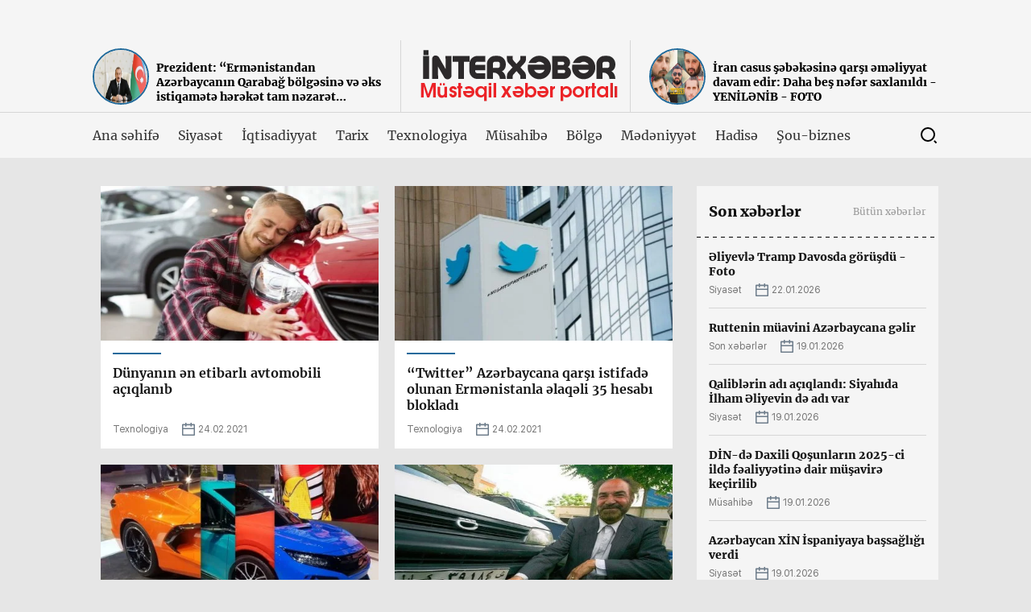

--- FILE ---
content_type: text/html; charset=UTF-8
request_url: https://interxeber.az/texnologiya/page/10/
body_size: 8085
content:
<!DOCTYPE html>
<html>
<head>
	<meta http-equiv="Content-Type" content="text/html; charset=UTF-8" />
<title>Texnologiya &raquo; Səhifə 10 &raquo; İnterxəbər.Az</title>
<meta name="description" content="İnterxəbər.Az" />
<meta name="keywords" content="İnterxəbər.Az" />
<meta name="generator" content="DataLife Engine (http://dle-news.ru)" />

<link rel="search" type="application/opensearchdescription+xml" href="https://interxeber.az/engine/opensearch.php" title="İnterxəbər.Az" />
<link rel="alternate" type="application/rss+xml" title="Texnologiya &raquo; Səhifə 10 &raquo; İnterxəbər.Az" href="https://interxeber.az/texnologiya/rss.xml" />
<script type="text/javascript" src="/engine/classes/js/jquery.js"></script>
<script type="text/javascript" src="/engine/classes/js/jqueryui.js"></script>
<script type="text/javascript" src="/engine/classes/js/dle_js.js"></script>
	<meta name="HandheldFriendly" content="true">
	<meta name="format-detection" content="telephone=no">
	<meta name="viewport" content="user-scalable=no, initial-scale=1.0, maximum-scale=1.0, width=device-width"> 
	<meta name="apple-mobile-web-app-capable" content="yes">
	<meta name="apple-mobile-web-app-status-bar-style" content="default">

	<link rel="shortcut icon" href="/templates/v/images/favicon.ico">
	<link rel="apple-touch-icon" href="/templates/v/images/touch-icon-iphone.png">
	<link rel="apple-touch-icon" sizes="76x76" href="/templates/v/images/touch-icon-ipad.png">
	<link rel="apple-touch-icon" sizes="120x120" href="/templates/v/images/touch-icon-iphone-retina.png">
	<link rel="apple-touch-icon" sizes="152x152" href="/templates/v/images/touch-icon-ipad-retina.png">

	<link href="/templates/v/css/engine.css" type="text/css" rel="stylesheet">
	<link href="/templates/v/css/fonts.css" type="text/css" rel="stylesheet">
	<link media="screen" href="/templates/v/css/style.css?v146" type="text/css" rel="stylesheet" />
	<script type="text/javascript" src="/templates/v/js/jquery.js"></script>	
	</head>
<body>
	
	
<div class="xsayt">
	<!-- Header start -->
	<header class="header">
		<div class="header-top">
			<div class="centered">
					
				
			
			</div>
		</div>
		<div class="header-a">
			<div class="centered">
				<div class="logo"><a href="/"></a></div>
				<div class="h-posts">
										<div class="h-post ">
						<a href="https://interxeber.az/son/4849-prezident-ermenistandan-azerbaycanin-qarabag-bolgesine-ve-eks-istiqamete-hereket-tam-nezaret-altindadir.html">
							<div class="h-post-image"><img src="https://interxeber.az/uploads/posts/2023-05/thumbs/1685264840_f9360c0a-b59b-3e36-b6c2-72daa8466b77_850-1.jpg" height="70" alt=""></div>
							<div class="h-post-info">
								<div class="h-post-a">
									<h2 class="h-post-title">Prezident: “Ermənistandan Azərbaycanın Qarabağ bölgəsinə və əks istiqamətə hərəkət tam nəzarət altındadır</h2>
								</div>
							</div>
						</a>
					</div>

									<div class="h-post h-right">
						<a href="https://interxeber.az/son/4574-iran-casus-shebekesine-qarshi-emeliyyat-davam-edir-daha-besh-nefer-saxlanildi-yenilenib-foto.html">
							<div class="h-post-image"><img src="https://interxeber.az/uploads/posts/2023-03/thumbs/1680252176_04f1d0ea-5bd9-47d7-8650-6ddb9517b7ab.jpeg" height="70" alt=""></div>
							<div class="h-post-info">
								<div class="h-post-a">
									<h2 class="h-post-title">İran casus şəbəkəsinə qarşı əməliyyat davam edir: Daha beş nəfər saxlanıldı - YENİLƏNİB - FOTO</h2>
								</div>
							</div>
						</a>
					</div>

				</div>
			</div>
		</div>
		<div class="header-b">
			<div class="centered">
				<div class="top-menu">
	<ul>  
<li><a href="/">Ana səhifə</a></li>
<li><a href="/siyaset">Siyasət</a></li>
<li><a href="/iqtisadiyyat">İqtisadiyyat</a></li>
<li><a href="/tarix">Tarix</a></li>
<li><a href="/texnologiya">Texnologiya</a></li>
<li><a href="/musahibe">Müsahibə</a></li>
<li><a href="/bolge">Bölgə</a></li>
<li><a href="/medeniyyet">Mədəniyyət</a></li>
<li><a href="/hadise">Hadisə</a></li>
<li><a href="/sou">Şou-biznes</a></li>


					</ul>
				</div>
				<div class="m-gr">
					<div class="search"></div>
				</div>
				<div class="search-panel">
				<form class="droptopbar" id="q_search" method="post">
			<div class="wrp">
				<div class="q_search">
					<input id="story" name="story" placeholder="Saytda axtar..." type="search">
					<button class="btn btn_border" type="submit" title="Axtar"><b class="ultrabold">Axtar</b></button>
				</div>
			</div>
			<input type="hidden" name="do" value="search">
			<input type="hidden" name="subaction" value="search">
		</form>
				
				</div>
			</div>
		</div>
	</header>
	<!-- Header end -->
	<!-- Content start -->
	<div class="content">
		<div class="centered">
<div id="site_content"><div class="homepage">

	<!-- Main top end -->
	<div class="container">
		<div class="site-left">
		
				<div id='dle-content'><div class="big-post">
						<a href="https://interxeber.az/texnologiya/2040-dunyanin-en-etibarli-avtomobili-achiqlanib.html">
							<div class="big-post-image"><img  src="/uploads/posts/2021-02/thumbs/1614112300_153034439_894686288031522_3086590709053484765_n.jpg" height="192" alt=""></div>
							<div class="big-post-info" style="background-color:#fff;">
								<h2 class="big-post-title">Dünyanın ən etibarlı avtomobili açıqlanıb</h2>
								<div class="post-extra">
									<div class="post-category">Texnologiya</div>
									<div class="post-date">24.02.2021</div>
								</div>
							</div>
						</a>
					</div><div class="big-post">
						<a href="https://interxeber.az/texnologiya/2038-twitter-azerbaycana-qarshi-istifade-olunan-ermenistanla-elaqeli-35-hesabi-blokladi.html">
							<div class="big-post-image"><img  src="/uploads/posts/2021-02/thumbs/1614111405_edza8ldxgaaujmv.jpg" height="192" alt=""></div>
							<div class="big-post-info" style="background-color:#fff;">
								<h2 class="big-post-title">“Twitter” Azərbaycana qarşı istifadə olunan Ermənistanla əlaqəli 35 hesabı blokladı</h2>
								<div class="post-extra">
									<div class="post-category">Texnologiya</div>
									<div class="post-date">24.02.2021</div>
								</div>
							</div>
						</a>
					</div><div class="big-post">
						<a href="https://interxeber.az/texnologiya/1888-2020-ci-il-uchun-en-populyar-avtomobil-rengi-achiqlandi.html">
							<div class="big-post-image"><img  src="/uploads/posts/2021-01/thumbs/1611260789_xxx.jpg" height="192" alt=""></div>
							<div class="big-post-info" style="background-color:#fff;">
								<h2 class="big-post-title">2020-ci il üçün ən populyar avtomobil rəngi açıqlandı</h2>
								<div class="post-extra">
									<div class="post-category">Texnologiya</div>
									<div class="post-date">22.01.2021</div>
								</div>
							</div>
						</a>
					</div><div class="big-post">
						<a href="https://interxeber.az/texnologiya/1887-efqanistanda-uzerinde-39-reqemi-olan-avtomobil-nomreleri-qadagan-edilib-foto.html">
							<div class="big-post-image"><img  src="/uploads/posts/2021-01/thumbs/1611260518_p1-bb181a_afnum_g_20110614194542.jpg" height="192" alt=""></div>
							<div class="big-post-info" style="background-color:#fff;">
								<h2 class="big-post-title">Əfqanıstanda üzərində 39 rəqəmi olan avtomobil nömrələri qadağan edilib - FOTO</h2>
								<div class="post-extra">
									<div class="post-category">Texnologiya</div>
									<div class="post-date">22.01.2021</div>
								</div>
							</div>
						</a>
					</div><div class="navigation ignore-select">
	<div class="page_next-prev">
		<span class="page_prev" title="Предыдущая страница">
			<a href="https://interxeber.az/texnologiya/page/9/"><svg class="icon icon-left"><use xlink:href="#icon-left"></use></svg></a>
		</span>
		<span class="page_next" title="Следующая страница">
			<span><svg class="icon icon-right"><use xlink:href="#icon-right"></use></svg></span>
		</span>
	</div>
	<div class="pages"><a href="https://interxeber.az/texnologiya/">1</a> <a href="https://interxeber.az/texnologiya/page/2/">2</a> <a href="https://interxeber.az/texnologiya/page/3/">3</a> <a href="https://interxeber.az/texnologiya/page/4/">4</a> <a href="https://interxeber.az/texnologiya/page/5/">5</a> <a href="https://interxeber.az/texnologiya/page/6/">6</a> <a href="https://interxeber.az/texnologiya/page/7/">7</a> <a href="https://interxeber.az/texnologiya/page/8/">8</a> <a href="https://interxeber.az/texnologiya/page/9/">9</a> <span>10</span> </div>
</div></div>

		
		
		</div>
		<div class="site-right">
			<!-- Last posts start -->
<div class="last-posts">
	<div class="last-posts-top">
		<h2 class="last-post-title">Son xəbərlər</h2>
		<div class="l-all"><a href="/?do=lastnews">Bütün xəbərlər</a></div>
	</div>
	<div class="last-posts-list">

		<div class="last-post-item">
			<a href="https://interxeber.az/siyaset/5730-eliyevle-tramp-davosda-gorushdu-foto.html">
				<h2 class="last-post-title">Əliyevlə Tramp Davosda görüşdü - Foto</h2>
				<div class="post-extra">
					<div class="post-category">Siyasət</div>
					<div class="post-date">22.01.2026</div>
				</div>
			</a>
		</div>		<div class="last-post-item">
			<a href="https://interxeber.az/son/5729-ruttenin-muavini-azerbaycana-gelir.html">
				<h2 class="last-post-title">Ruttenin müavini Azərbaycana gəlir</h2>
				<div class="post-extra">
					<div class="post-category">Son xəbərlər</div>
					<div class="post-date">19.01.2026</div>
				</div>
			</a>
		</div>		<div class="last-post-item">
			<a href="https://interxeber.az/siyaset/5728-qaliblerin-adi-achiqlandi-siyahida-ilham-eliyevin-de-adi-var.html">
				<h2 class="last-post-title">Qaliblərin adı açıqlandı: Siyahıda İlham Əliyevin də adı var</h2>
				<div class="post-extra">
					<div class="post-category">Siyasət</div>
					<div class="post-date">19.01.2026</div>
				</div>
			</a>
		</div>		<div class="last-post-item">
			<a href="https://interxeber.az/musahibe/5727-din-de-daxili-qoshunlarin-2025-ci-ilde-fealiyyetine-dair-mushavire-kechirilib.html">
				<h2 class="last-post-title">DİN-də Daxili Qoşunların 2025-ci ildə fəaliyyətinə dair müşavirə keçirilib</h2>
				<div class="post-extra">
					<div class="post-category">Müsahibə</div>
					<div class="post-date">19.01.2026</div>
				</div>
			</a>
		</div>		<div class="last-post-item">
			<a href="https://interxeber.az/siyaset/5726-azerbaycan-xin-ispaniyaya-bashsagligi-verdi.html">
				<h2 class="last-post-title">Azərbaycan XİN İspaniyaya başsağlığı verdi</h2>
				<div class="post-extra">
					<div class="post-category">Siyasət</div>
					<div class="post-date">19.01.2026</div>
				</div>
			</a>
		</div>		<div class="last-post-item">
			<a href="https://interxeber.az/siyaset/5725-tramp-irana-teshekkur-etdi.html">
				<h2 class="last-post-title">Tramp İrana təşəkkür etdi</h2>
				<div class="post-extra">
					<div class="post-category">Siyasət</div>
					<div class="post-date">16.01.2026</div>
				</div>
			</a>
		</div>		<div class="last-post-item">
			<a href="https://interxeber.az/siyaset/5724-absh-herbchileri-venesuelada-dehshetli-silahdan-istifade-edib.html">
				<h2 class="last-post-title">ABŞ hərbçiləri Venesuelada dəhşətli silahdan istifadə edib</h2>
				<div class="post-extra">
					<div class="post-category">Siyasət</div>
					<div class="post-date">11.01.2026</div>
				</div>
			</a>
		</div>		<div class="last-post-item">
			<a href="https://interxeber.az/siyaset/5723-nobel-sulh-mukafati-norvech-uchun-utancvericidir-tramp.html">
				<h2 class="last-post-title">Nobel Sülh Mükafatı Norveç üçün utancvericidir - Tramp</h2>
				<div class="post-extra">
					<div class="post-category">Siyasət</div>
					<div class="post-date">9.01.2026</div>
				</div>
			</a>
		</div>		<div class="last-post-item">
			<a href="https://interxeber.az/musahibe/5722-prezident-anons-etdi-ih-ler-legv-edilecek.html">
				<h2 class="last-post-title">Prezident anons etdi: İH-lər ləğv ediləcək</h2>
				<div class="post-extra">
					<div class="post-category">Müsahibə</div>
					<div class="post-date">6.01.2026</div>
				</div>
			</a>
		</div>		<div class="last-post-item">
			<a href="https://interxeber.az/iqtisadiyyat/5721-turkiye-ve-azerbaycan-arasinda-muhum-sazish-imzalandi.html">
				<h2 class="last-post-title">Türkiyə və Azərbaycan arasında mühüm saziş imzalandı</h2>
				<div class="post-extra">
					<div class="post-category">İqtisadiyyat</div>
					<div class="post-date">4.01.2026</div>
				</div>
			</a>
		</div>		<div class="last-post-item">
			<a href="https://interxeber.az/hadise/5720-turkiyenin-14-vilayetinde-emeliyyat-202-nefer-saxlanildi.html">
				<h2 class="last-post-title">Türkiyənin 14 vilayətində əməliyyat: 202 nəfər saxlanıldı</h2>
				<div class="post-extra">
					<div class="post-category">Hadisə</div>
					<div class="post-date">4.01.2026</div>
				</div>
			</a>
		</div>		<div class="last-post-item">
			<a href="https://interxeber.az/son/5719-maduro-hara-aparilir.html">
				<h2 class="last-post-title">Maduro hara aparılır?</h2>
				<div class="post-extra">
					<div class="post-category">Son xəbərlər</div>
					<div class="post-date">3.01.2026</div>
				</div>
			</a>
		</div>		<div class="last-post-item">
			<a href="https://interxeber.az/siyaset/5718-absh-venesuela-parlamentinin-binasina-zerbe-endirdi.html">
				<h2 class="last-post-title">ABŞ Venesuela parlamentinin binasına zərbə endirdi</h2>
				<div class="post-extra">
					<div class="post-category">Siyasət</div>
					<div class="post-date">3.01.2026</div>
				</div>
			</a>
		</div>		<div class="last-post-item">
			<a href="https://interxeber.az/musahibe/5717-vefa-huseynzade-peshekarliqla-qurulan-sehiyye-yolu.html">
				<h2 class="last-post-title">Vəfa Hüseynzadə: Peşəkarlıqla qurulan səhiyyə yolu</h2>
				<div class="post-extra">
					<div class="post-category">Müsahibə</div>
					<div class="post-date">2.01.2026</div>
				</div>
			</a>
		</div>		<div class="last-post-item">
			<a href="https://interxeber.az/siyaset/5716-irelileyishler-var-yeni-ugurlara-haziriq-szinpinden-putine.html">
				<h2 class="last-post-title">İrəliləyişlər var, yeni uğurlara hazırıq - Szinpindən Putinə</h2>
				<div class="post-extra">
					<div class="post-category">Siyasət</div>
					<div class="post-date">31.12.2025</div>
				</div>
			</a>
		</div>		<div class="last-post-item">
			<a href="https://interxeber.az/musahibe/5715-elmi-tedqiqat-kardiologiya-institutunun-direktoru-professor-gulnaz-dadashovanin-fealiyyeti.html">
				<h2 class="last-post-title">Elmi-Tədqiqat Kardiologiya İnstitutunun direktoru professor Gülnaz Dadaşovanın fəaliyyəti</h2>
				<div class="post-extra">
					<div class="post-category">Müsahibə</div>
					<div class="post-date">28.12.2025</div>
				</div>
			</a>
		</div>		<div class="last-post-item">
			<a href="https://interxeber.az/siyaset/5714-ukraynani-desteklemeye-davam-edeceyik-leyen.html">
				<h2 class="last-post-title">Ukraynanı dəstəkləməyə davam edəcəyik… - Leyen</h2>
				<div class="post-extra">
					<div class="post-category">Siyasət</div>
					<div class="post-date">28.12.2025</div>
				</div>
			</a>
		</div>		<div class="last-post-item">
			<a href="https://interxeber.az/iqtisadiyyat/5713-azerbaycana-bu-mehsullari-gondere-bilerik-ermeni-nazir.html">
				<h2 class="last-post-title">Azərbaycana bu məhsulları göndərə bilərik - Erməni nazir</h2>
				<div class="post-extra">
					<div class="post-category">İqtisadiyyat</div>
					<div class="post-date">28.12.2025</div>
				</div>
			</a>
		</div>		<div class="last-post-item">
			<a href="https://interxeber.az/siyaset/5712-zelenski-trampla-bu-5-meseleni-muzakire-edecek.html">
				<h2 class="last-post-title">Zelenski Trampla bu 5 məsələni müzakirə edəcək</h2>
				<div class="post-extra">
					<div class="post-category">Siyasət</div>
					<div class="post-date">27.12.2025</div>
				</div>
			</a>
		</div>		<div class="last-post-item">
			<a href="https://interxeber.az/musahibe/5711-azerbaycan-shirketleri-bu-olkeye-1-milyard-yatirib.html">
				<h2 class="last-post-title">Azərbaycan şirkətləri bu ölkəyə 1 milyard yatırıb</h2>
				<div class="post-extra">
					<div class="post-category">Müsahibə</div>
					<div class="post-date">20.12.2025</div>
				</div>
			</a>
		</div>		<div class="last-post-item">
			<a href="https://interxeber.az/iqtisadiyyat/5710-azerbaycanla-bu-olke-arasinda-birbasha-uchushlar-gozlenilir.html">
				<h2 class="last-post-title">Azərbaycanla bu ölkə arasında birbaşa uçuşlar gözlənilir</h2>
				<div class="post-extra">
					<div class="post-category">İqtisadiyyat</div>
					<div class="post-date">20.12.2025</div>
				</div>
			</a>
		</div>		<div class="last-post-item">
			<a href="https://interxeber.az/siyaset/5709-iranin-iki-herbchisi-pakistanla-serhedde-oldu.html">
				<h2 class="last-post-title">İranın iki hərbçisi Pakistanla sərhəddə öldü</h2>
				<div class="post-extra">
					<div class="post-category">Siyasət</div>
					<div class="post-date">20.12.2025</div>
				</div>
			</a>
		</div>		<div class="last-post-item">
			<a href="https://interxeber.az/siyaset/5708-muharibenin-sonu-yaxinlashir-lukashenko.html">
				<h2 class="last-post-title">Müharibənin sonu yaxınlaşır - Lukaşenko</h2>
				<div class="post-extra">
					<div class="post-category">Siyasət</div>
					<div class="post-date">18.12.2025</div>
				</div>
			</a>
		</div>		<div class="last-post-item">
			<a href="https://interxeber.az/iqtisadiyyat/5707-absh-29-gemiye-sanksiya-tetbiq-etdi.html">
				<h2 class="last-post-title">ABŞ 29 gəmiyə sanksiya tətbiq etdi</h2>
				<div class="post-extra">
					<div class="post-category">İqtisadiyyat</div>
					<div class="post-date">18.12.2025</div>
				</div>
			</a>
		</div>		<div class="last-post-item">
			<a href="https://interxeber.az/tarix/5706-heyder-eliyevin-vefatindan-22-il-otur.html">
				<h2 class="last-post-title">Heydər Əliyevin vəfatından 22 il ötür</h2>
				<div class="post-extra">
					<div class="post-category">Tarix</div>
					<div class="post-date">12.12.2025</div>
				</div>
			</a>
		</div>		<div class="last-post-item">
			<a href="https://interxeber.az/siyaset/5705-pezeshkian-sechildikden-sonra-azerbaycanla-bagli-tapshiriq-verdi.html">
				<h2 class="last-post-title">Pezeşkian seçildikdən sonra Azərbaycanla bağlı tapşırıq verdi</h2>
				<div class="post-extra">
					<div class="post-category">Siyasət</div>
					<div class="post-date">8.12.2025</div>
				</div>
			</a>
		</div>		<div class="last-post-item">
			<a href="https://interxeber.az/siyaset/5704-iran-xin-den-azerbaycanla-bagli-achiqlama.html">
				<h2 class="last-post-title">İran XİN-dən Azərbaycanla bağlı açıqlama..</h2>
				<div class="post-extra">
					<div class="post-category">Siyasət</div>
					<div class="post-date">7.12.2025</div>
				</div>
			</a>
		</div>		<div class="last-post-item">
			<a href="https://interxeber.az/son/5703-iraq-hizbullahi-terror-teshkilati-kimi-tanidi.html">
				<h2 class="last-post-title">İraq Hizbullahı terror təşkilatı kimi tanıdı</h2>
				<div class="post-extra">
					<div class="post-category">Son xəbərlər</div>
					<div class="post-date">4.12.2025</div>
				</div>
			</a>
		</div>		<div class="last-post-item">
			<a href="https://interxeber.az/siyaset/5702-kipr-prezidenti-ukraynada-seferdedir.html">
				<h2 class="last-post-title">Kipr prezidenti Ukraynada səfərdədir</h2>
				<div class="post-extra">
					<div class="post-category">Siyasət</div>
					<div class="post-date">4.12.2025</div>
				</div>
			</a>
		</div>		<div class="last-post-item">
			<a href="https://interxeber.az/siyaset/5701-hakan-fidan-irana-gelir.html">
				<h2 class="last-post-title">Hakan Fidan İrana gəlir</h2>
				<div class="post-extra">
					<div class="post-category">Siyasət</div>
					<div class="post-date">29.11.2025</div>
				</div>
			</a>
		</div>		<div class="last-post-item">
			<a href="https://interxeber.az/siyaset/5700-uitkoffla-ushakovun-sizdirilan-danishigi-tramp.html">
				<h2 class="last-post-title">Uitkoffla Uşakovun sızdırılan danışığı... - Tramp</h2>
				<div class="post-extra">
					<div class="post-category">Siyasət</div>
					<div class="post-date">26.11.2025</div>
				</div>
			</a>
		</div>		<div class="last-post-item">
			<a href="https://interxeber.az/siyaset/5699-zengezur-dehlizi-bu-tarixde-ishe-dushecek-matevosyan.html">
				<h2 class="last-post-title">Zəngəzur dəhlizi bu tarixdə işə düşəcək - Matevosyan</h2>
				<div class="post-extra">
					<div class="post-category">Siyasət</div>
					<div class="post-date">25.11.2025</div>
				</div>
			</a>
		</div>		<div class="last-post-item">
			<a href="https://interxeber.az/siyaset/5698-plan-qebul-edilse-tramp-zelenskini-bagishlayacaq-iddia.html">
				<h2 class="last-post-title">Plan qəbul edilsə, Tramp Zelenskini bağışlayacaq - İddia</h2>
				<div class="post-extra">
					<div class="post-category">Siyasət</div>
					<div class="post-date">20.11.2025</div>
				</div>
			</a>
		</div>	


	
		<div class="last-post-more">
			<a href="/?do=lastnews">Bütün xəbərlər</a>
		</div>
	</div>
</div>
<!-- Last posts end -->
<!-- Hit posts start -->
<div class="hit-posts tab-posts">
	<div class="hit-posts-top">
		<h2 class="ht-title">Ən çox oxunanlar</h2>
		<div class="tab-posts-top">
			<ul>
				<li class="t-tab active" data-tab="tab5">Bu gün</li>
				<li class="t-tab" data-tab="tab6">Bu həftə</li>
				<li class="t-tab" data-tab="tab7">Bu ay</li>
			</ul>
		</div>
	</div>
	<div class="hit-posts-list">
		<div class="tab-post" id="tab5">

	

		</div>
		<div class="tab-post" id="tab6">
	

		</div>
		<div class="tab-post" id="tab7">
<div class="hit-post-item">
				<a href="https://interxeber.az/siyaset/5723-nobel-sulh-mukafati-norvech-uchun-utancvericidir-tramp.html">
					<div class="hit-post-image"><img style="height: 146px" src="https://interxeber.az/uploads/posts/2026-01/thumbs/1767960238_b1f0f95d-ce3b-4257-afdf-404c4e43cb3c.jpeg" alt=""></div>
					<div class="hit-post-info">
						<div class="post-extra">
							<div class="post-view">252</div>
						</div>
						<h2 class="hit-post-title"><strong>Nobel Sülh Mükafatı Norveç üçün utancvericidir - Tramp</strong></h2>
					</div>
				</a>
			</div><div class="hit-post-item">
				<a href="https://interxeber.az/iqtisadiyyat/5721-turkiye-ve-azerbaycan-arasinda-muhum-sazish-imzalandi.html">
					<div class="hit-post-image"><img style="height: 146px" src="https://interxeber.az/uploads/posts/2026-01/thumbs/1767531506_5496b1e7-6645-462c-a96c-bd9c095dced9.jpeg" alt=""></div>
					<div class="hit-post-info">
						<div class="post-extra">
							<div class="post-view">205</div>
						</div>
						<h2 class="hit-post-title"><strong>Türkiyə və Azərbaycan arasında mühüm saziş imzalandı</strong></h2>
					</div>
				</a>
			</div><div class="hit-post-item">
				<a href="https://interxeber.az/hadise/5720-turkiyenin-14-vilayetinde-emeliyyat-202-nefer-saxlanildi.html">
					<div class="hit-post-image"><img style="height: 146px" src="https://interxeber.az/uploads/posts/2026-01/thumbs/1767531186_08038a13-88b9-4447-b6cc-910380bf597e.jpeg" alt=""></div>
					<div class="hit-post-info">
						<div class="post-extra">
							<div class="post-view">187</div>
						</div>
						<h2 class="hit-post-title"><strong>Türkiyənin 14 vilayətində əməliyyat: 202 nəfər saxlanıldı</strong></h2>
					</div>
				</a>
			</div><div class="hit-post-item">
				<a href="https://interxeber.az/siyaset/5730-eliyevle-tramp-davosda-gorushdu-foto.html">
					<div class="hit-post-image"><img style="height: 146px" src="https://interxeber.az/uploads/posts/2026-01/thumbs/1769096664_img_7795.jpeg" alt=""></div>
					<div class="hit-post-info">
						<div class="post-extra">
							<div class="post-view">185</div>
						</div>
						<h2 class="hit-post-title"><strong>Əliyevlə Tramp Davosda görüşdü - Foto</strong></h2>
					</div>
				</a>
			</div><div class="hit-post-item">
				<a href="https://interxeber.az/musahibe/5727-din-de-daxili-qoshunlarin-2025-ci-ilde-fealiyyetine-dair-mushavire-kechirilib.html">
					<div class="hit-post-image"><img style="height: 146px" src="https://interxeber.az/uploads/posts/2026-01/thumbs/1768831109_img_7774.jpeg" alt=""></div>
					<div class="hit-post-info">
						<div class="post-extra">
							<div class="post-view">139</div>
						</div>
						<h2 class="hit-post-title"><strong>DİN-də Daxili Qoşunların 2025-ci ildə fəaliyyətinə dair müşavirə keçirilib</strong></h2>
					</div>
				</a>
			</div>	

		</div>
	</div>
</div>
<!-- Hit posts end -->
		</div>
	</div>
</div>
</div>	
	</div>
	</div>
	<!-- Content end -->
	<!-- Footer start -->
	<footer class="footer">
		<div class="centered">
			<div class="footer-a">
				<div class="footer-logo"><a href="/"></a></div>
				<div class="footer-right">
					<div class="h-menu">
						<ul>
							<li><a href="/">Ana səhifə</a></li>
							<li><a href="/about.html">Əməkdaşlarımız</a></li>
							<li><a href="/contact.html">Əlaqə</a></li>
						</ul>
					</div>
				
				</div>
				<div class="f-counter">
				
	
				
				</div>
			</div>
			<div class="footer-b">
                <div class="f-cp"><b>Qaynarxətt: Tel:(+99470) 230 63 05</b> </br>© 2022 interxeber.az Müəllif hüquqları qorunur. Məlumatdan istifadə etdikdə istinad mütləqdir.</div>
			</div>
		</div>
	</footer>
	<!-- Footer end -->
</div>

<script type="text/javascript">
<!--
var dle_root       = '/';
var dle_admin      = '';
var dle_login_hash = '';
var dle_group      = 5;
var dle_skin       = 'v';
var dle_wysiwyg    = '0';
var quick_wysiwyg  = '0';
var dle_act_lang   = ["Hə", "Yox", "Daxil et", "Rədd", "Yaddaşa sal", "", "Yükləmə gedir gözləyin..."];
var menu_short     = 'Təcili redaktə';
var menu_full      = 'Bütünlüklə redaktə';
var menu_profile   = 'Hesaba baxış';
var menu_send      = 'Mesaj göndərmək';
var menu_uedit     = 'Adminmərkəz';
var dle_info       = 'Məlumat';
var dle_confirm    = 'Təsdiq';
var dle_prompt     = 'Məlumat daxil eymək';
var dle_req_field  = 'Bütün lazımi sahələri doldurun';
var dle_del_agree  = 'Siz həqiqətən silmək istəyirsiniz? Bu hərəkəti rədd etmək mümkün deyil';
var dle_spam_agree = 'Siz həqiqətənmi bu istifadəçini SPAMMER kimi qeyd etmək istəyirsiniz? Bu onun bütün şərhlərinin silinməsinə gətirib çıxaracaq';
var dle_complaint  = 'Admin üçün şikayətin mətnini göstər:';
var dle_big_text   = 'Mətndən cox hissə seçilib.';
var dle_orfo_title = 'Tapılan qramatik səhv üçün adminə şərh yazın';
var dle_p_send     = 'GÖNDƏR';
var dle_p_send_ok  = 'Bildiriş uğurla göndərildi';
var dle_save_ok    = 'Dəyişiklik uğurlu oldu.';
var dle_reply_title= '';
var dle_tree_comm  = '0';
var dle_del_news   = 'Məqaləni sil';
var allow_dle_delete_news   = false;
var dle_search_delay   = false;
var dle_search_value   = '';
jQuery(function($){
FastSearch();
});
//-->
</script>

<script type="text/javascript" src="/templates/v/js/marquee.js"></script>
<script type="text/javascript" src="/templates/v/js/owl.carousel.min.js"></script>
<script type="text/javascript" src="/templates/v/js/xate.js?v19"></script>
<script src="/templates/v/js/lib.js"></script>
	<script>
		jQuery(function($){
			$.get("/templates/v/images/sprite.svg", function(data) {
			  var div = document.createElement("div");
			  div.innerHTML = new XMLSerializer().serializeToString(data.documentElement);
			  document.body.insertBefore(div, document.body.childNodes[0]);
			});
		});
	</script>
</body>
</html>
<!-- DataLife Engine Copyright SoftNews Media Group (http://dle-news.ru) -->


--- FILE ---
content_type: text/css
request_url: https://interxeber.az/templates/v/css/fonts.css
body_size: 151
content:
@font-face {
    font-family: 'Merriweather';
    src: url('../fonts/subset-Merriweather-Regular.eot');
    src: url('../fonts/subset-Merriweather-Regular.eot?#iefix') format('embedded-opentype'),
    url('../fonts/subset-Merriweather-Regular.woff2') format('woff2'),
    url('../fonts/subset-Merriweather-Regular.woff') format('woff'),
    url('../fonts/subset-Merriweather-Regular.ttf') format('truetype'),
    url('../fonts/subset-Merriweather-Regular.svg#Merriweather-Regular') format('svg');
    font-weight: normal;
    font-style: normal;
    font-display: swap;
}

@font-face {
    font-family: 'Merriweather';
    src: url('../fonts/subset-Merriweather-Bold.eot');
    src: url('../fonts/subset-Merriweather-Bold.eot?#iefix') format('embedded-opentype'),
    url('../fonts/subset-Merriweather-Bold.woff2') format('woff2'),
    url('../fonts/subset-Merriweather-Bold.woff') format('woff'),
    url('../fonts/subset-Merriweather-Bold.ttf') format('truetype'),
    url('../fonts/subset-Merriweather-Bold.svg#Merriweather-Bold') format('svg');
    font-weight: bold;
    font-style: normal;
    font-display: swap;
}

@font-face {
    font-family: 'Merriweather';
    src: url('../fonts/subset-Merriweather-Black.eot');
    src: url('../fonts/subset-Merriweather-Black.eot?#iefix') format('embedded-opentype'),
    url('../fonts/subset-Merriweather-Black.woff2') format('woff2'),
    url('../fonts/subset-Merriweather-Black.woff') format('woff'),
    url('../fonts/subset-Merriweather-Black.ttf') format('truetype'),
    url('../fonts/subset-Merriweather-Black.svg#Merriweather-Black') format('svg');
    font-weight: 900;
    font-style: normal;
    font-display: swap;
}

@font-face {
    font-family: 'San Francisco';
    src: url('../fonts/subset-SanFrancisco.eot');
    src: url('../fonts/subset-SanFrancisco.eot?#iefix') format('embedded-opentype'),
        url('../fonts/subset-SanFrancisco.woff2') format('woff2'),
        url('../fonts/subset-SanFrancisco.woff') format('woff'),
        url('../fonts/subset-SanFrancisco.ttf') format('truetype'),
        url('../fonts/subset-SanFrancisco.svg#SanFrancisco') format('svg');
    font-weight: normal;
    font-style: normal;
    font-display: swap;
}

@font-face {
    font-family: 'San Francisco';
    src: url('../fonts/subset-SanFrancisco-Bold.eot');
    src: url('../fonts/subset-SanFrancisco-Bold.eot?#iefix') format('embedded-opentype'),
        url('../fonts/subset-SanFrancisco-Bold.woff2') format('woff2'),
        url('../fonts/subset-SanFrancisco-Bold.woff') format('woff'),
        url('../fonts/subset-SanFrancisco-Bold.ttf') format('truetype'),
        url('../fonts/subset-SanFrancisco-Bold.svg#SanFrancisco-Bold') format('svg');
    font-weight: bold;
    font-style: normal;
    font-display: swap;
}


--- FILE ---
content_type: image/svg+xml
request_url: https://interxeber.az/templates/v/images/search.svg?v2
body_size: 188
content:
<svg xmlns="http://www.w3.org/2000/svg" width="24" height="48" viewBox="0 0 24 48">
  <g id="Group_1" data-name="Group 1" transform="translate(-318 -314)">
    <g id="close-line_1_" data-name="close-line (1)" transform="translate(318 338)">
      <path id="Path_1" data-name="Path 1" d="M0,0H24V24H0Z" fill="none"/>
      <path id="Path_2" data-name="Path 2" d="M13.136,11.47,18.97,5.636,20.636,7.3,14.8,13.136l5.834,5.834L18.97,20.636,13.136,14.8,7.3,20.636,5.636,18.97l5.834-5.834L5.636,7.3,7.3,5.636Z" transform="translate(-0.636 -0.636)"/>
    </g>
    <g id="search" transform="translate(318 314)">
      <path id="Path_160" data-name="Path 160" d="M0,0H24V24H0Z" fill="none"/>
      <path id="Path_161" data-name="Path 161" d="M11,2a9,9,0,1,1-9,9,9,9,0,0,1,9-9Zm0,16a7,7,0,1,0-7-7,7,7,0,0,0,7,7Zm8.485.071L22.314,20.9,20.9,22.314l-2.828-2.829,1.414-1.414Z"/>
    </g>
  </g>
</svg>
